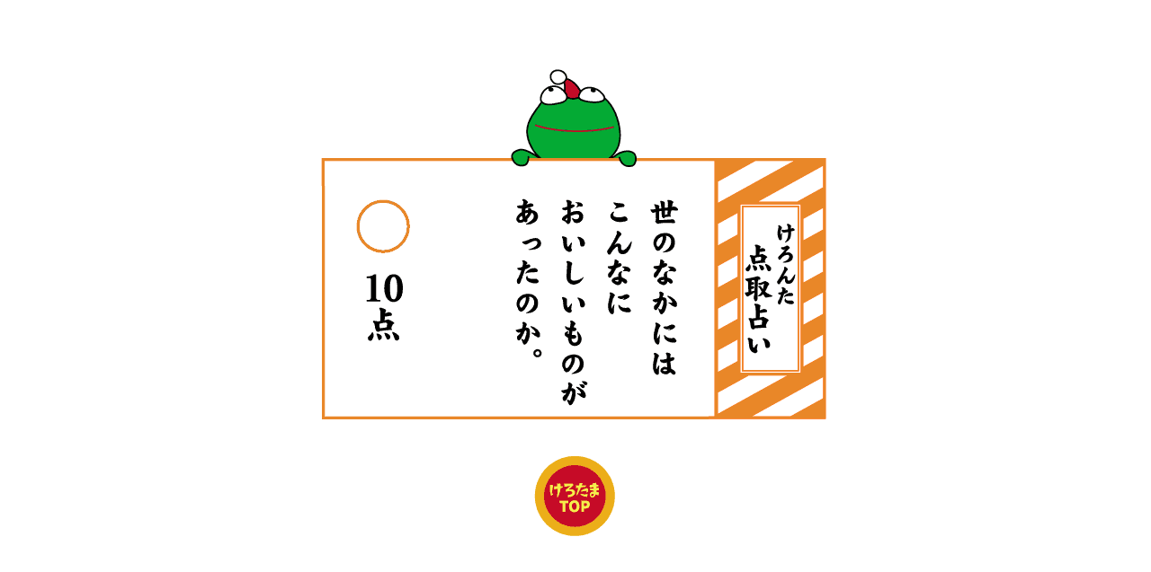

--- FILE ---
content_type: text/html
request_url: http://keronta.com/FORTUNE/fortune2_4.html
body_size: 853
content:
<HTML><HEAD>  <META NAME="GENERATOR" CONTENT="Adobe PageMill 3.0J Mac">  <META HTTP-EQUIV="Content-Type" CONTENT="text/html;CHARSET=x-sjis">  <TITLE>けろんた点取占い２</TITLE></HEAD><script language="javascript" type="text/javascript"><!--var iValue, rNumber;var img1 = new Image();var img2 = new Image();var img3 = new Image();var img4 = new Image();var img5 = new Image();var img6 = new Image();var img7 = new Image();var img8 = new Image();var img9 = new Image();var img10 = new Image();img1 = "uranai1.gif";img2 = "uranai2.gif";img3 = "uranai3.gif";	img4 = "uranai4.gif";img5 = "uranai5.gif";img6 = "uranai6.gif";	img7 = "uranai7.gif";	img8 = "uranai8.gif";img9 = "uranai9.gif";img10 = "uranai10.gif";	function display_image(){	iValue = Math.random() * 10;	rNumber = Math.ceil(iValue);	if(rNumber==0) rNumber++;	document.image1.src=eval("img" + rNumber);}//--></script><Body onLoad="display_image()" BGCOLOR="#ffffff" LINK="#0000ff" ALINK="#0000ff" VLINK="#ff0000"><!--SELECTION--><!--/SELECTION--><P><CENTER><TABLE WIDTH="600" BORDER="0" CELLSPACING="0" CELLPADDING="0"HEIGHT="480">  <TR>    <TD WIDTH="448" HEIGHT="199" COLSPAN="3"><IMG SRC="fortune2a.gif"      WIDTH="448" HEIGHT="199" ALIGN="BOTTOM" BORDER="0" NATURALSIZEFLAG="3"></TD>    <TD ROWSPAN="2"><IMG SRC="fortune2b.gif" WIDTH="152" HEIGHT="480"      ALIGN="BOTTOM" BORDER="0" NATURALSIZEFLAG="3"></TD>  </TR>  <TR>    <TD COLSPAN="3" HEIGHT="281"><IMG  name="image1" WIDTH="448"      HEIGHT="281" ALIGN="BOTTOM" BORDER="0" NATURALSIZEFLAG="3"></TD>  </TR></TABLE><BR><MAP NAME="kerotopMap2">    <AREA SHAPE="circle" COORDS="50,47,42" HREF="../index.html"></MAP><IMG SRC="kerotop.gif" ALT="けろたまTOPへ" WIDTH="100" HEIGHT="94" ALIGN="BOTTOM"BORDER="0" NATURALSIZEFLAG="3" USEMAP="#kerotopMap2" ISMAP></CENTER> </BODY></HTML> 